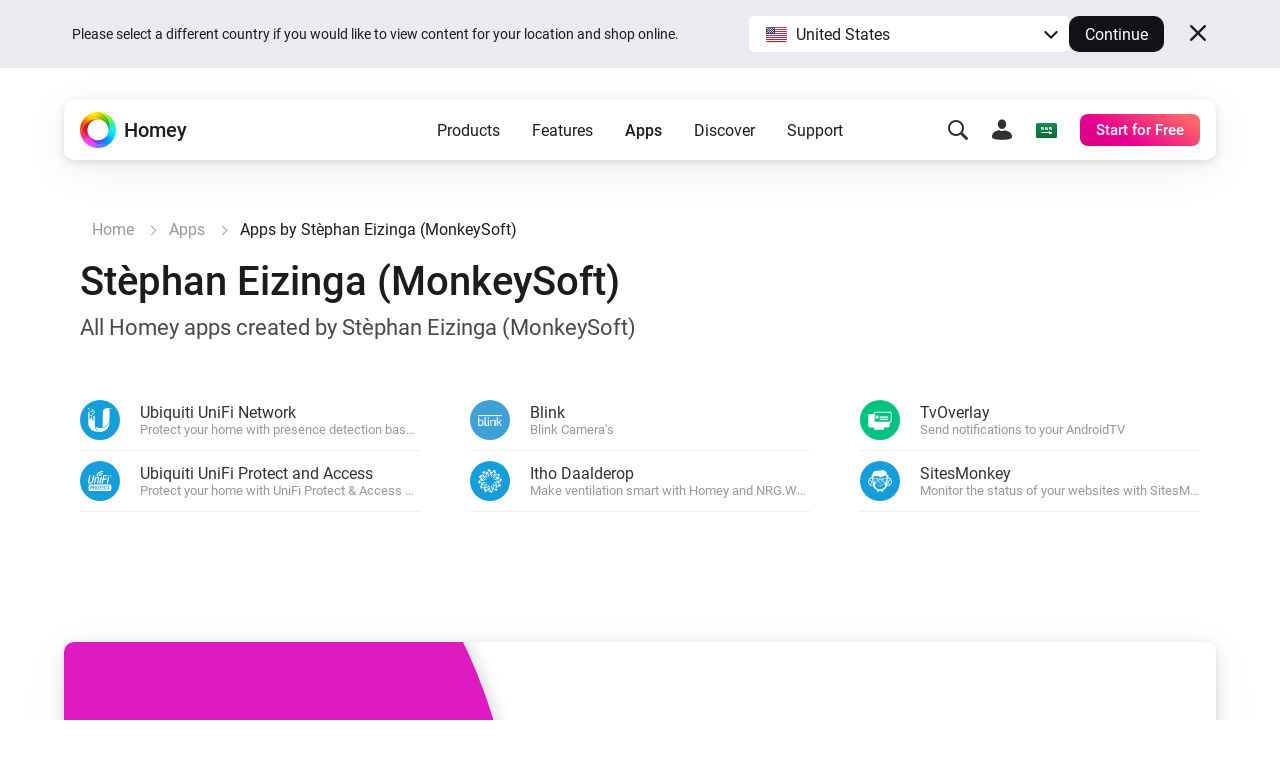

--- FILE ---
content_type: image/svg+xml
request_url: https://apps.homeycdn.net/app/com.ubnt.unifiprotect/168/05e413b3-2843-428c-8eeb-40d592bafce6/assets/icon.svg
body_size: 2691
content:
<?xml version="1.0" encoding="UTF-8"?>
<svg width="960px" height="960px" viewBox="0 0 960 960" version="1.1" xmlns="http://www.w3.org/2000/svg" xmlns:xlink="http://www.w3.org/1999/xlink">
  <!-- Generator: Sketch 60.1 (88133) - https://sketch.com -->
  <title>com.ubnt.unifiprotect/icon2</title>
  <desc>Created with Sketch.</desc>
  <g id="com.ubnt.unifiprotect/icon2" stroke="none" stroke-width="1" fill="none" fill-rule="evenodd">
    <path d="M419.763925,199.040128 C398.021241,229.026753 388.701602,263.145576 384.563723,289 L339,289 C343.147288,257.980326 354.526463,213.521611 383.519841,173.195096 C420.798398,120.46259 490.173751,78.0605831 602,81.159733 L592.680361,125.627839 C497.424445,125.627839 448.757316,159.746663 419.763925,199.040128 Z M586,159 L576.661557,204.750378 C526.869089,207.866503 500.92688,228.659555 484.323114,250.481872 C474.994099,262.965257 469.801883,276.477908 465.655656,290 L420,290 C424.146228,270.236215 432.448111,247.365747 448.005901,224.504722 C471.875003,189.141426 517.521231,161.077417 586,159 Z M502,290 C505.094059,283.860682 507.156765,280.795666 511.282165,274.656348 C521.61442,259.312694 538.134781,247.043343 566,245 L555.677126,290 L502,290 Z M818.216586,245 C818.216586,245 853.979267,253.182663 855,290 L808,290 L818.216586,245 Z M206.170729,246.032297 L260,246.032297 L209.273005,481.61186 C192.718115,559.099826 148.214481,587 84.0442764,587 C18.8305827,587 -13.2545196,559.099826 3.30977612,481.61186 L54.0179601,245 L107.847231,245 L56.0955576,485.741047 C46.7793139,528.102764 60.2413344,546.702878 92.3264367,546.702878 C124.411539,546.702878 145.1028,528.102764 154.419044,485.741047 L206.170729,245 L206.170729,246.032297 Z M398.377546,321 C436.592274,321 457.252447,338.603039 445.890288,390.405463 L405.611416,581 L354.983682,581 L392.175737,406.973584 C398.377546,373.827935 392.175737,361.399493 366.355228,361.399493 C345.695056,361.399493 322.961364,377.977022 315.727494,411.113262 L280.608971,579.965079 L230,579.965079 L283.705176,327.209517 L331.227305,327.209517 L325.034896,357.259815 L326.066956,357.259815 C343.621536,334.463362 370.483505,321 398.377546,321 Z M499.062584,327 L550,327 L495.94685,581 L445,581 L499.062584,327 Z M630.546014,383.533564 L748.901867,383.533564 L739.557487,427.986753 L621.201634,427.986753 L587.972988,581 L534,581 L606.671171,245 L779,245 L768.627835,290.495501 L650.271981,290.495501 L630.546014,383.533564 Z M746,581 L799.019336,327 L851,327 L796.941993,581 L746,581 Z M925.995313,245 C943.512307,245 960,259.409565 960,280 C960,300.590436 944.54162,315 925.995313,315 C906.419705,315 892,299.56185 892,280 C892,259.409565 907.458368,245 925.995313,245 Z M925.995281,309 C940.539916,309 953,297.608822 953,280 C953,263.425883 941.577473,251 925.995281,251 C910.422539,251 899,262.391177 899,280 C899,295.530003 909.384982,309 925.995281,309 Z M941.975566,272.288002 C941.975566,279.474666 937.830826,281.525334 931.618424,282.550669 L943,300 L935.763164,300 L925.415413,283.576003 L919.202999,283.576003 L919.202999,300 L913,300 L913,261 L927.483075,261 C936.796989,261 941.975566,264.076003 941.975566,272.288002 Z M919,277.516593 L925.005456,277.516593 C930.002426,277.516593 934,276.515232 934,271.499319 C934,267.484768 930.002426,266.483407 926.004853,266.483407 L919,266.483407 L919,277.516593 Z" id="UniFi-Protect-Logo" fill="#000000" fill-rule="nonzero"></path>
    <g id="Group" transform="translate(22.000000, 616.500000)" fill="#000000">
      <path d="M879.49264,0.5 C892.377023,0.5 916,58.480569 916,131.490247 C916,203.436867 892.377023,262.5 878.419766,262.5 L24.6958648,262.5 C10.7385947,262.5 -2.27373675e-13,203.436867 -2.27373675e-13,131.490247 C-2.27373675e-13,59.5436273 10.7385947,0.5 24.6958648,0.5 L879.49264,0.5 Z M682.78565,50.8121813 C641.977007,50.8121813 630.165512,76.5791557 630.165512,132.414101 C630.165512,188.258801 641.977007,214.025775 681.703017,214.025775 C718.220122,214.025775 730.031604,186.113179 730.031604,158.190828 L731.114238,158.190828 L731.114238,157.108265 L706.398869,157.108265 L706.398869,159.263639 C706.398869,173.229691 703.180219,196.841291 682.78565,196.841291 C664.527097,196.841291 655.94401,183.957803 655.94401,133.486912 C655.94401,83.0257759 664.527097,71.2150991 682.78565,71.2150991 C701.044203,70.1325354 705.33574,86.2442091 705.33574,101.283072 L705.33574,103.418941 L730.031604,103.418941 L730.031604,100.200508 C730.031604,84.098587 727.885829,50.8121813 682.78565,50.8121813 Z M357.399116,50.8121813 C321.964644,50.8121813 305.851866,76.5791557 305.851866,132.414101 C305.851866,188.258801 320.891769,214.025775 357.399116,214.025775 C393.906476,214.025775 410.029013,189.331612 408.946367,132.414101 C408.946367,76.5791557 392.843335,50.8121813 357.399116,50.8121813 Z M247.867304,55.1034255 L192.028517,55.1034255 L192.028517,211.8704 L216.724382,211.8704 L216.724382,143.16172 L237.128696,143.16172 C254.314375,143.16172 259.688545,150.671397 259.688545,167.855883 L259.688781,169.968769 C259.69245,180.711983 259.752978,188.844562 260.751687,197.923854 C261.824561,204.360722 262.907207,208.651966 265.043224,211.8704 L265.043224,212.952964 L295.113259,212.952964 C291.894609,210.807342 287.603072,206.516097 287.603072,198.986913 C286.530185,189.331612 286.530185,176.448125 286.530185,166.773318 C285.447539,144.234531 277.937352,135.642288 261.824561,134.569477 C279.010239,131.351043 287.603072,116.31218 287.603072,95.9092625 C287.603072,65.8412912 269.344519,55.1034255 247.867304,55.1034255 Z M834.198992,54.0306144 L735.405787,54.0306144 L735.405787,75.5063446 L772.99578,75.5063446 L772.99578,211.8704 L798.754774,211.8704 L798.754774,75.5063446 L834.198992,75.5063446 L834.198992,54.0306144 Z M611.906959,55.1034255 L527.071012,55.1034255 L527.071012,211.8704 L612.979847,211.8704 L612.979847,192.550045 L551.766876,192.550045 L551.766876,142.079155 L607.615422,142.079155 L607.615422,120.603425 L551.766876,120.603425 L551.766876,76.5791557 L611.906959,76.5791557 L611.906959,55.1034255 Z M512.040867,54.0306144 L413.247662,54.0306144 L413.247662,75.5063446 L450.827897,75.5063446 L450.827897,211.8704 L476.606408,211.8704 L476.606408,75.5063446 L512.040867,75.5063446 L512.040867,54.0306144 Z M131.888434,54.0306144 L82.4967044,54.0306144 L82.4967044,210.807342 L107.192569,210.807342 L107.192569,146.380153 L128.669772,146.380153 C157.666932,146.380153 173.769964,128.122857 174.842851,100.200508 C174.842851,73.3607212 161.958469,54.0306144 131.888434,54.0306144 Z" id="Combined-Shape"></path>
      <path d="M357.995099,69.5 C373.120976,69.5 385,79.1930599 385,131.962041 C385,185.816721 373.120976,195.5 357.995099,195.5 C342.879024,195.5 331,185.816721 331,131.962041 C331,79.1930599 342.879024,69.5 357.995099,69.5 Z" id="UniFi-Protect-Logo-path"></path>
      <path d="M237.381935,72.5 C254.491369,72.5 261.968255,81.160106 260.900127,98.5 C260.900127,114.757381 252.34541,124.5 236.313807,124.5 L216,124.5 L216,72.5 L237.381935,72.5 Z" id="UniFi-Protect-Logo-path"></path>
      <path d="M122.12012,72.5 C142.555857,72.5 149,83.2864276 149,100.538831 C149,119.956359 138.249997,127.5 124.277928,127.5 L106,127.5 L106,72.5 L122.12012,72.5 Z" id="UniFi-Protect-Logo-path"></path>
    </g>
  </g>
</svg>


--- FILE ---
content_type: image/svg+xml
request_url: https://apps.homeycdn.net/app/com.gugutab.tvoverlay/11/57b12ab0-9a9c-427a-9661-ab4af2a7a54d/assets/icon.svg
body_size: 93
content:
<svg height="960" viewBox="0 0 960 960" width="960" xmlns="http://www.w3.org/2000/svg"><path d="m883 147c35.898509 0 65 29.101491 65 65v311.641654c0 35.898509-29.101491 65-65 65l-16-.000654v126.401478c0 35.898509-29.101491 65-65.000052 65l-162.770948-.000599.001474 69.958016c.000057 10.930676-8.768687 19.813329-19.65551 20.000105h-360.805438c-11.045649 0-19.999935-8.954234-20-19.999883l-.000526-69.958238-162.769.000599c-35.5395237 0-64.4172905-28.522372-64.9912919-63.925106l-.0087081-1.074894v-411.042478c0-35.898509 29.1014913-65 65.0000993-65h157.4219007l.000584-27c0-35.898509 29.101492-65 65-65zm0 40h-584.577416c-13.807118 0-25 11.192881-25 25v311.641654c0 13.807119 11.192882 25 25 25h584.577416c13.807119 0 25-11.192881 25-25v-311.641654c0-13.807119-11.192881-25-25-25zm-78 247v47h-332v-47zm-442.5-137c35.622366 0 64.5 29.101491 64.5 65s-28.877634 65-64.5 65-64.5-29.101491-64.5-65 28.877634-65 64.5-65zm442.5 47v47h-332v-47z"/></svg>


--- FILE ---
content_type: image/svg+xml
request_url: https://apps.homeycdn.net/app/com.jasperbollen.homey-blink/22/ac926f9e-bc29-4ab4-ac26-11e8303b5f80/assets/icon.svg
body_size: 1421
content:
<svg 
     version="1.1" 
     xmlns="http://www.w3.org/2000/svg" 
     xmlns:xlink="http://www.w3.org/1999/xlink" 
     width="123px" height="55px" 
     viewBox="0 0 123 55" preserveAspectRatio="none"> 
   <g> 
<image width="123" height="55" xlink:href="data:image/png;base64, 
iVBORw0KGgoAAAANSUhEUgAAAHsAAAA3CAYAAAAsXTVoAAAABmJLR0QA/wD/AP+gvaeTAAAFfElE
QVR42u2ce4gXVRTHN1xdt3YTTYsyY7PUNV+7RS29MJKFdFOJUMIerkIEBQa1JCRBZFERpZkRobU+
Yo3Qxc1H+eiPrMWtRCFS2dpKC3XLHmqoUdntHH/nF9dhzpnn7zHzOxe+7M7uvefemc/MfZx7ZsqM
MYdMJp1QpVaYDpVZB5rSnU4obIWtKa2wdcwuoTG7CnQhqFqVWiHfKoStKhHpRVDYKoWtSjzskaAx
oFrSNaSKPDbkUtAEqw2oOtDglAMYABrvOG88vjxXsLl19oQ8nnQr04anA9iopJt0tHXDVhY57LnM
eW9S2LK2u5T/UGEXH+y3I8K+kil/jPwISYO9UWHzuopzEZJTQWGnCPZwhV06sK9W2KUDG5cqZ1zK
/wzqr7DTBRv1LOg4qJt0nP5WprDTBzuJUtgKW2Er7BzCrlPYpQN7HFPoIlAjaCGoA/QxaAdoC2gp
aAbo4hTDRo/cdaCHQWtAn4K+AO0CfQJ6na5P3yKB3QdU7gW71lEIj9cGCHBrA52fJ9i4O7YV1EU+
8u108deB+jFlWkA9Vv5vQY8KdYwjH/6/fgP8QLfnCfYQ2gf4zDqfD0Bfgzqz14CDfcbaZqumJzhM
+ht0Qx5gD2Mg/CbccKt8bkDcCPoqQlTn3DzA3iLUP9+rG/+VMtwcQwjrPy69RNywh1I9znRUcKq4
1dnp2Fz5PKYw3vocwn5BqPcZP2P2atDsGGOWNyUE9jf0v8dNvGlxjmDPEOrc4HeCdpi6QGc6RWMD
jm13gppAD4CWgY54nPBdCYCNPdoej/PooSGgGTQR1ACaCtoslDnMzB2iwK4X6ttLEzPfs3Fnes3H
DPMlofx7CYAtDUVttOEiteMVwcbEGGEPIr8/NzEcGnTpZd8lwwKMIcsFWzUJhL1EmNE7VSPYuTvG
SJUdQj2NYdbZmF4Osa6rYXagDI0xSYH9bsgoly7G3r0xPdlLhDa3hHWqNEdYyHcEbEwxwf4uYE/m
FDd2zwoAey1j+0EBdGsUD9rYCCe8mLH5ZgJgR/XabYgB9gqXvE0C6M5CboS0MDY/KgHYG2OA7Rw+
McbuNJP3J9DAQsKextjcr7B9we6giRb6OqZ7OHcaCr3FeRtjE5cLFQrbE7bf1FQM+9nXCmvAaoUd
C+xb4tzijAJ7lMLOOex1xQK7VmFHgo2OrLdoCbYSdJDJt74YYDco7Eiwn3fkaxSe8McKDXsSY7OX
cT0q7HPTMpe8CwXgdYWEPYex+aUuvXzBXs3Y3snk7y4k7OcYm1sVdiR36XBh32FVoWC/w9hcpLB9
wW4X7DcL3fn9hYDNxWzNU9i+YHstq95nyp0EXZZP2DOFO2+Kyc2XF0oNNoZq/x50U0SCPT7kye5i
7P1oKH45AOzlCpvVZOGhWpSPJ1uKw5LeqHyRKYM7PSMVNqulQXpRCTYGzWPc2T0mE/uNXyG6wmQC
8vGtEIyDuoRmiA8J3Uo2jRYaPU8oh0GOjxB03GOvp3VlhcI+GxPYw9j4hTiFCjjEhIH4fxKAU8wF
dkvzPRp9awjf8CSFfVbXC9doWxTYYVK7z0a3B7TborD/15PCdVpgwz6SQ9ArAzQYAxWPBbC9xnh/
ZgPjwLnXf1bkCDY3b7kvpnU2p06v8RszXWAygWzo3ToA+isGyD+A7gjRYAz02++zji5z7ucwe6nt
R0lZNyL3ZL9qPf12mSciwm5z2M2+bOEWSjzLuintNrSGqHcEzZtOW7Z6rV001w/VDqRp/VPktttJ
TpLvTSbeCbv9P6yfOBHAiMzdoDcM/6pvEOHbjxias89k3kTspgbjsg7fUMRg/Jus/OcR1Er6mf29
wmNyY+fvT71AecS293Oxi8d9jPvrtG55+8ZYdzk9DFX/AWfjKGJgFd31AAAAEnRFWHRFWElGOk9y
aWVudGF0aW9uADGEWOzvAAAAAElFTkSuQmCC
"/> 
   </g> 
</svg>	


--- FILE ---
content_type: image/svg+xml
request_url: https://apps.homeycdn.net/app/nl.monkeysoft.sitesmonkey/3/cdd21195-14aa-4757-9ecf-95359c1c7aac/assets/icon.svg
body_size: 2582
content:
<?xml version="1.0" encoding="UTF-8"?>
<svg id="Laag_1" data-name="Laag 1" xmlns="http://www.w3.org/2000/svg" viewBox="0 0 283.36 260.71">
  <defs>
    <style>
      .cls-1 {
        fill: #fff;
      }

      .cls-1, .cls-2, .cls-3 {
        fill-rule: evenodd;
      }

      .cls-4, .cls-2 {
        fill: #010101;
      }

      .cls-3 {
        fill: #3458a4;
      }
    </style>
  </defs>
  <path class="cls-2" d="M54.33,141.44c1.04,16.57-1.81,36.62,5.96,54.34,25.11,57.29,139.61,57.29,164.73,0,7.77-17.71,4.91-37.77,5.96-54.34,1.34-21.2,15.57-45.64,12.58-69.1-.71-5.56-10-14.67-11.89-16.92-6.94-8.24-19.95,17.26-15.35,22.85,6.66,8.1,12.02,14.54,13.21,25.09,3.33,29.48-17.78,53.03-48.33,48.82,34.08,18.82,23.33,57.32-12.31,72.05-21.54,8.9-44.88,6.83-64.31-6.34-25.74-17.45-30.39-49.17-.46-65.7-42.46,5.86-60.58-42.81-40.03-66.8,8.52-9.94,22.25-13.25,22.25-13.25,0,0-2.48-1.54-4.97-6.86s-2.49-9.94-2.49-9.94c0,0,7.81,14.79,13.96,16.45,2.75.74,6.26,1.08,9.84,1.45,12.03,1.24,16.68,3.74,26.96,10.5,0,0-3.67-4.73-6.27-12.07s-2.01-17.51-2.01-17.51c4.54,15.9,11.9,26.89,24.73,37.27,0,0,5.56-3.31,12.31-15.27,6.74-11.95,8.28-18.82,8.28-18.82,0,0,.24,7.81-1.42,14.44-1.66,6.63-5.32,12.43-5.32,12.43,0,0,26.74-6.74,32.95-12.72,6.21-5.98,9.88-13.61,9.88-13.61,0,0-.06,10.59-5.89,17.93,13.86-3.4,31.07-31.77,26.51-39.76-1.89-3.31-26.51-33.37-42.6-35.73-16.09-2.37-25.56,8.99-47.33,9.47-21.77.47-46.86-3.79-59.64,6.15s-33.37,53.96-34.32,62.48c-1.57,14.13,13.67,44.47,14.84,63.05"/>
  <path class="cls-2" d="M143.48,154.76s-6.86-7.22-10.41-7.93c-3.55-.71-10.3,8.76-10.3,8.76,0,0,2.37.95,4.38.47,2.01-.47,4.73-1.54,7.34-1.3,2.6.24,7.57,2.72,7.57,2.72-1.04,17.64,4.62,17.64,3.58,0,0,0,4.97-2.49,7.57-2.72,2.6-.24,5.32.83,7.34,1.3,2.01.47,4.38-.47,4.38-.47,0,0-6.74-9.47-10.3-8.76-3.55.71-10.41,7.93-10.41,7.93l-.31.17-.43-.17h0Z"/>
  <path class="cls-4" d="M110.36,175.94c21.92,5.76,51.68,4.72,71.12-8.01l3.42,5.23c-17.96,11.75-59.65,15.65-77.12,2.78-1.21-.89-2.35-1.83-1.01-1.33.89.34,2.56,1.06,3.58,1.33"/>
  <path class="cls-3" d="M95.26,139.41c15.9,1.85,35.09-12.67,37.45-26.86.22-1.33-.34-2.59-1.39-3.73-9.37-10.28-58.1-13.98-60.31-1.39-.52,2.97,0,6.57.66,10.06,2.47,12.95,10.33,20.39,23.59,21.93M192.54,139.41c-15.9,1.85-35.09-12.67-37.45-26.86-.22-1.33.34-2.59,1.39-3.73,9.37-10.28,58.1-13.98,60.31-1.39.52,2.97,0,6.57-.66,10.06-2.47,12.95-10.33,20.39-23.59,21.93h0ZM141.84,106.65c-16.14-14.22-58.49-16.05-77.61-8.63-2.58,1-4.45,2.31-4.29,4.12.3,3.31,4.56,4.2,4.56,4.2-3.54,42.17,40.85,54.26,67.68,20.71,4.73-5.92,6.51-9.59,8.17-10.3,2.35-1.01,4.74-1.01,7.1,0,1.66.71,3.43,4.38,8.17,10.3,26.84,33.55,71.22,21.46,67.68-20.71,0,0,4.26-.89,4.56-4.2.16-1.8-1.71-3.11-4.29-4.12-19.15-7.43-61.57-5.31-77.7,8.73-2.36,2.05-1.66,1.99-4.03-.1h0Z"/>
  <path class="cls-2" d="M110.36,105.35c5.33,0,9.64,4.66,9.64,10.41s-4.32,10.41-9.64,10.41-9.64-4.66-9.64-10.41c0-2.93,1.12-5.57,2.92-7.46-.05.32-.08.65-.08.98,0,2.7,1.7,4.88,3.79,4.88s3.79-2.19,3.79-4.88c0-1.6-.59-3.02-1.51-3.91.25-.02.49-.03.74-.03"/>
  <path class="cls-2" d="M177.43,105.35c-5.33,0-9.64,4.66-9.64,10.41s4.32,10.41,9.64,10.41,9.64-4.66,9.64-10.41c0-2.93-1.12-5.57-2.92-7.46.05.32.08.65.08.98,0,2.7-1.7,4.88-3.79,4.88s-3.79-2.19-3.79-4.88c0-1.6.59-3.02,1.51-3.91-.25-.02-.49-.03-.74-.03"/>
  <polygon class="cls-2" points="119.06 247.79 142.3 232.69 142.81 233.47 143.33 232.69 166.56 247.79 180.58 224.86 188.47 229.68 171.97 256.66 169.5 260.71 165.51 258.12 142.81 243.37 116.13 260.71 113.65 256.66 97.16 229.68 105.05 224.86 119.06 247.79"/>
  <polygon class="cls-4" points="104.25 228.15 118.31 251.13 141.6 236 142.81 237.87 144.03 236 167.32 251.13 181.38 228.15 185.19 230.47 169.94 255.41 168.74 257.37 166.82 256.12 142.81 240.52 118.81 256.12 116.89 257.37 115.69 255.41 100.44 230.47 104.25 228.15"/>
  <path class="cls-1" d="M157.25,20.74s3.19,6.63,5.68,12.31c2.48,5.68,4.14,14.44,4.97,14.32s1.18-7.45,2.48-6.51c1.3.95,5.21,10.89,7.22,9.35s4.26-8.99,5.32-8.4c1.07.59,1.3,6.51,2.96,6.63s5.09-9.7,6.74-7.69c1.66,2.01,3.79,2.25,4.97,6.39,1.18,4.14,2.25,6.39,3.67,5.8s7.46-14.08,6.75-18.76c-.71-4.67-4.02-5.21-6.15-6.21-2.13-1.01-4.97-4.91-7.04-5.09-2.07-.18-5.44,5.03-8.22,3.43s-5.98-6.1-9.18-6.57-5.33,3.55-8.64,2.48c-3.31-1.06-6.86-4.02-9.11-4.02s-2.42,2.55-2.42,2.55"/>
  <path class="cls-1" d="M146.64,19.01s5.33,3.79,8.05,13.73,1.54,21.54-.12,21.89c-1.66.35-3.2-3.67-4.26-5.32-1.07-1.66-1.07-6.27-2.37-4.5-1.3,1.78-2.49,5.09-3.79,3.91-1.3-1.18-2.13-6.63-4.38-6.03-2.25.59-3.2,6.39-5.8,5.21s-2.84-4.73-5.09-3.19-3.19,5.33-4.61,2.25,0-8.64-3.43-15.39c-3.43-6.74-4.73-10.18-3.79-10.77.95-.59,7.45,3.79,9.47,2.72,2.01-1.07,2.6-3.67,4.97-4.2,2.37-.53,5.27,2.25,6.8,1.72,1.54-.53,2.25-3.73,3.61-3.91s4.73,1.89,4.73,1.89"/>
  <path class="cls-1" d="M106.47,22.74s3.08,3.91,6.04,14.32,4.5,18.7,2.37,18.34c-2.13-.35-5.32-5.8-6.51-5.32-1.18.47-.95,5.8-3.2,5.44s-12.43-8.16-14.08-16.45c-1.66-8.28,3.31-6.04,5.92-6.63,2.6-.59-1.06-6.75,2.01-6.51,3.08.24,5.21,3.55,5.92,3.43.71-.12-2.6-7.69,1.54-6.63h-.01Z"/>
  <path class="cls-1" d="M88.93,60.55c1.3,1,2.28,1.49,2.39,1.27.09-.19-.39-.81-1.16-1.78-5.94-7.5-6.7-11.62-7.52-20.92-.19-2.11-.29-3.55-.43-3.57-.12-.02-.3.28-.5.75-.44,1.02-.76,2.07-.98,3.15-1.55,7.92,1.84,16.21,8.2,21.09"/>
  <path class="cls-1" d="M68.9,44.13s-1.07,5.56.95,12.78c2.01,7.22,6.75,10.89,5.8,12.78s-5.21.35-6.15,1.89c-.95,1.54.41,2.25-.71,2.9s-2.19-.89-2.96.18.59,3.85-1.01,3.61-5.5-4.5-7.28-10.71c-1.77-6.21-.12-18.28,1.42-17.04,1.54,1.24,1.42,8.58,3.02,8.05,1.6-.53,1.66-16.63,6.92-14.44"/>
  <path class="cls-2" d="M137.78,196.63s2.66.65,6.27.53,6.04-1.77,6.15-1.01c.12.77-5.62,6.86-7.69,6.09s-7.46-5.44-4.73-5.62"/>
  <path class="cls-4" d="M48.2,112.91s-12.75-13.72-19.49-10.6h-.02c-3.74,1.78-9.11,11.92-13.31,22.57-4.17,10.59-7.03,21.1-5.79,23.79h0c1.98,4.22,9.33,14.84,16.85,23.02,4.65,5.07,9.05,9.01,11.41,9.2,7.04.56,20.66-9.7,20.69-9.73l2.41,6.69c-.66-.46-13.41,12.52-23.28,12.52-4.94-.39-10.65-3.38-16.65-9.91-8.06-8.78-17.9-23.71-20.14-28.5h0l-.02-.03c-2.28-4.91.14-17,5.06-29.5,4.9-12.43,12.62-26.39,18.58-29.18l.02-.02h.02c12.66-5.88,25.51,14.45,25.56,14.51l-1.88,5.17h-.02Z"/>
  <path class="cls-2" d="M20.79,142.39s5.76-26.63,10.61-24.26c4.85,2.37,16.97,20.71,15.78,24.73-1.18,4.02-5.8,8.99-4.61,10.77,1.18,1.78,5.8,2.6,5.44,6.39s-3.19,9.11-6.15,8.87c-2.96-.24-13.49-7.93-11.6-7.57,1.89.36,10.18,2.43,10.89.95.71-1.48-7.34-7.99-6.57-9.53s7.39-6.92,6.09-10.71c-1.3-3.79-6.2-15.74-8.21-14.55-2.01,1.18-9.54,23.55-11.67,14.91"/>
  <path class="cls-4" d="M235.15,112.91s12.75-13.72,19.49-10.6h.02c3.74,1.78,9.11,11.92,13.31,22.57,4.17,10.59,7.03,21.1,5.79,23.79h0c-1.98,4.22-9.33,14.84-16.85,23.02-4.65,5.07-9.05,9.01-11.41,9.2-7.04.56-20.65-9.7-20.69-9.73l-2.41,6.69c.66-.46,13.41,12.52,23.28,12.52,4.94-.39,10.65-3.38,16.65-9.91,8.06-8.78,17.9-23.71,20.14-28.5h0l.02-.03c2.28-4.91-.14-17-5.06-29.5-4.9-12.43-12.62-26.39-18.58-29.18l-.02-.02h-.02c-12.66-5.88-25.51,14.45-25.56,14.51l1.88,5.17h.02Z"/>
  <path class="cls-2" d="M262.55,142.39s-5.75-26.63-10.61-24.26c-4.85,2.37-16.97,20.71-15.78,24.73,1.18,4.02,5.8,8.99,4.61,10.77-1.18,1.78-5.8,2.6-5.44,6.39s3.19,9.11,6.15,8.87c2.96-.24,13.49-7.93,11.6-7.57-1.89.36-10.18,2.43-10.89.95s7.34-7.99,6.57-9.53c-.77-1.54-7.39-6.92-6.09-10.71,1.3-3.79,6.2-15.74,8.21-14.55,2.01,1.18,9.54,23.55,11.67,14.91"/>
  <path class="cls-1" d="M107.64,233.69l10.66,17.44,19.22-12.49c-10.25-.41-20.4-2.06-29.88-4.95"/>
  <path class="cls-1" d="M148.08,238.63l19.24,12.5,10.74-17.56c-9.51,2.93-19.69,4.62-29.98,5.06"/>
</svg>

--- FILE ---
content_type: image/svg+xml
request_url: https://apps.homeycdn.net/app/com.ubnt.unifi/65/ba1b99a9-f586-4719-a11a-378c687503ed/assets/icon.svg
body_size: 349
content:
<?xml version="1.0" encoding="utf-8"?>
<!-- Generator: Adobe Illustrator 17.1.0, SVG Export Plug-In . SVG Version: 6.00 Build 0)  -->
<!DOCTYPE svg PUBLIC "-//W3C//DTD SVG 1.1//EN" "http://www.w3.org/Graphics/SVG/1.1/DTD/svg11.dtd">
<svg xmlns="http://www.w3.org/2000/svg" viewBox="0 0 1008 1024" fill="#000"><path d="M625.2 194v541.6c0 28-2.8 57.8-8.4 87 136.8-25 226-109.6 271.2-256.8l22-72V.6c-258 0-284.8 99-284.8 193.4zM170.8 57h57v56.2h-57V57zm57 85h57v56.4h-57V142zm-56.6 70.8h56.4V269h-56.4v-56.2zm-57 84.4h56.4v56.4h-56.4v-56.4zM0 0h57v57H0V0zm284.8 735.6V325.4h-57v209.8h-57V409.8H114V466H57V155.8H0v464C0 850.6 169 1024 455 1024c0 0-170.2-93.8-170.2-288.4zM495 852.8c-76-3.4-134.4-22.8-179.6-50.6 30.6 133 145.2 198.4 150.8 201.6l33.8 18.6c258.6-17.2 410-184.2 410-402.6v-47.4c-61.4 200.6-204.6 290-415 280.4zm-380.8-739h56.2V170h-56.2v-56.2zM973.4.2c-18.8 0-34.6 14.8-34.6 34.2 0 19.8 15.8 34.4 34.6 34.4s34.4-14.8 34.4-34.4C1007.8 15 992 .2 973.4.2zm0 63.6c-16 0-28.4-12.6-28.4-29.4 0-16.4 12.2-29 28.4-29 15.8 0 28.2 12.6 28.2 29 0 16.6-12.4 29.4-28.2 29.4zm16-38c0-7.8-4.4-11.4-14-11.4H960v40h6.2V37.2h6.6l11 17.2h6.6L979 36.8c6-.6 10.4-3.6 10.4-11zm-16.6 6.4h-6.6V19.4h8.2c4.2 0 8.8.8 8.8 6.2 0 6.4-5 6.6-10.4 6.6z"/></svg>


--- FILE ---
content_type: image/svg+xml
request_url: https://apps.homeycdn.net/app/nl.monkeysoft.nrgwatch/4/7e0d2f46-c759-4297-b547-e54ff379a341/assets/icon.svg
body_size: 1450
content:
<svg id="logo" data-name="logo" xmlns="http://www.w3.org/2000/svg" viewBox="0 0 960 960">
  <g id="logo">
    <g>
      <path d="M960,416.57l-67.23,116.45-48.51-83.87c-.71-.71-1.38-2.09-2.09-2.76,22.16-18.02,38.8-41.6,48.51-69.32l69.32,39.51h0Z"/>
      <path d="M601.63,859.49c-23.58-6.94-44.36-20.11-58.91-38.8,49.92-48.51,62.38-123.39,26.34-186.44l44.36,76.93c11.79,20.78,27.72,36.75,46.45,49.21,0,.71-.71,1.38-.71,2.09l-57.53,97.04v-.03Z"/>
      <path d="M395.79,869.19c-17.31-17.31-27.72-39.51-31.9-63.09,67.23-16.64,115.74-76.26,115.74-149.02v88.72c0,23.58,5.56,45.74,15.26,65.85-.71.71-1.38.71-1.38,1.38,0,0-97.72,56.15-97.72,56.15Z"/>
      <path d="M325.09,775.61h-112.98c-6.23-23.58-4.14-48.51,4.14-70.7,66.53,19.4,138.64-7.61,174.69-70.7l-44.36,76.93c-11.79,20.78-18.02,42.27-20.11,64.47,0-.71-.71,0-1.38,0h0Z"/>
      <path d="M198.23,658.49l-97.72-56.15c6.94-23.58,20.11-44.36,38.8-58.91,47.83,49.92,123.39,62.38,186.44,26.34l-76.93,44.36c-20.11,11.79-36.75,27.72-49.21,46.45-.71-1.38-.71-2.09-1.38-2.09Z"/>
      <path d="M133.76,478.96l-56.15-97.72c17.31-17.31,39.51-27.72,63.09-31.9,16.64,67.23,76.26,115.74,149.02,115.74h-89.43c-23.58,0-45.74,5.56-65.85,15.26,0-.71-.71-.71-.71-1.38h.03Z"/>
      <path d="M357.66,101.19c23.58,6.94,44.36,20.11,58.91,38.8-49.92,48.51-62.38,124.06-26.34,186.44l-44.36-76.93c-11.79-20.11-27.72-36.75-46.45-49.21,0-.71.71-1.38.71-2.09l57.53-97.04v.03Z"/>
      <path d="M563.54,90.81c17.31,17.31,27.72,39.51,31.9,63.09-67.23,16.64-115.74,76.26-115.74,149.02v-88.72c0-23.58-5.56-45.74-15.26-65.85.71-.71,1.38-.71,1.38-1.38,0,0,97.72-56.15,97.72-56.15Z"/>
      <path d="M634.91,185.06h112.3c6.23,23.58,4.14,48.51-4.14,70.7-66.53-19.4-138.64,7.61-174.69,70.7l44.36-76.93c11.79-20.11,18.02-42.27,20.11-64.47h2.09-.03Z"/>
      <path d="M761.77,302.21l97.72,56.15c-6.94,23.58-20.11,44.36-38.8,58.91-48.51-49.92-124.06-62.38-186.44-26.34l76.93-44.36c20.11-11.79,36.75-27.72,49.21-46.45,0,1.38.71,1.38,1.38,2.09h0Z"/>
      <path d="M443.62,346.58l-21.49-37.42c-26.34-45.74-19.4-99.81,13.88-136.56,4.85,13.17,8.32,27.05,8.32,42.27v131.71h-.71Z"/>
      <path d="M345.87,444.29h-43.65c-52.68,0-95.66-33.28-111.6-80.4,13.88,2.09,27.72,6.94,40.89,13.88,0,0,114.36,66.53,114.36,66.53Z"/>
      <path d="M515.71,614.13l21.49,37.42c26.34,45.74,19.4,99.81-13.88,136.56-4.85-13.17-8.32-27.05-8.32-42.27v-131.71h.71,0Z"/>
      <path d="M657.11,515.71c52.68,0,96.34,33.28,111.6,80.4-13.88-2.09-27.72-6.94-40.89-13.88l-114.36-65.85h43.65v-.71.03Z"/>
      <path d="M613.42,444.29l37.42-21.49c45.74-26.34,99.81-19.4,136.56,13.88-13.17,4.85-27.05,8.32-42.27,8.32l-131.71-.71h0Z"/>
      <path d="M692.45,316.06l-114.36,65.85,21.49-37.42c26.34-45.74,76.93-66.53,125.47-56.83-9.03,11.08-20.11,20.78-32.57,28.43l-.03-.03Z"/>
      <path d="M581.56,231.51l-65.85,114.36v-43.65c0-52.68,33.28-95.66,80.4-111.6-2.09,14.55-6.94,28.43-14.55,40.89h0Z"/>
      <path d="M315.39,267.55l65.85,114.36-37.42-21.49c-45.07-26.34-66.53-76.93-56.15-125.47,11.08,9.03,20.78,20.11,27.72,32.57v.03Z"/>
      <path d="M325.76,391.61l-76.93-44.36c-20.11-11.79-42.27-18.02-64.47-20.11v-114.36c23.58-6.23,48.51-4.14,70.7,4.14-18.73,66.53,8.32,137.94,70.7,174.69Z"/>
      <path d="M213.49,515.71h132.38l-37.42,21.49c-45.74,26.34-99.81,19.4-136.56-13.88,12.46-4.14,27.05-7.61,41.6-7.61h0Z"/>
      <path d="M267.55,643.94l114.36-65.85-21.49,37.42c-26.34,45.74-76.93,66.53-125.47,56.83,8.32-11.08,19.4-20.78,32.57-28.43l.03.03Z"/>
      <path d="M377.77,728.49l65.85-114.36v43.65c0,52.68-33.28,95.66-80.4,111.6,2.76-14.55,6.94-27.72,14.55-40.89h0Z"/>
      <path d="M643.94,692.45l-65.85-114.36,37.42,21.49c45.74,26.34,66.53,76.93,56.83,125.47-11.79-9.03-20.78-19.4-28.43-32.57l.03-.03Z"/>
      <path d="M633.53,569.06l76.93,44.36c20.11,11.79,42.27,18.02,64.47,20.11v114.36c-23.58,6.23-48.51,4.14-70.7-4.14,19.4-66.53-7.61-138.64-70.7-174.69h0Z"/>
      <path d="M657.11,480.34h88.72c23.58,0,45.74-5.56,65.85-15.26,0,.71.71,1.38,1.38,1.38l56.15,97.72c-17.31,17.31-39.51,27.72-63.09,31.9-16.64-67.23-76.26-115.74-149.02-115.74h0Z"/>
      <path d="M863.66,185.06v134.47l-83.87-48.51c-.71-.71-2.09-.71-2.76-1.38,10.41-26.34,13.17-55.44,7.61-84.55h79.02v-.03Z"/>
      <path d="M731.96,149.02h-100.51c-4.14-27.72-16.64-54.77-36.04-76.93l69.32-40.22,67.23,117.15h0Z"/>
      <path d="M415.9,0l116.45,67.23-83.87,48.51c-.71.71-2.09,1.38-2.76,2.09-18.02-22.16-41.6-38.8-69.32-48.51L415.9,0Z"/>
      <path d="M184.39,96.34h134.47l-48.51,83.87c-.71.71-.71,2.09-1.38,2.76-26.34-10.41-55.44-13.17-84.55-7.61v-79.02h-.03Z"/>
      <path d="M149.02,228.04v100.51c-27.72,4.85-54.77,16.64-76.93,36.04l-40.22-69.32s117.15-67.23,117.15-67.23Z"/>
      <path d="M0,544.1l67.23-116.45,48.51,83.87c.71.71,1.38,2.09,2.09,2.76-22.16,18.02-38.8,41.6-48.51,69.32L0,544.1Z"/>
      <path d="M95.66,775.61v-134.47l83.87,48.51c.71.71,2.09.71,2.76,1.38-10.41,26.34-13.17,55.44-7.61,84.55h-79.02v.03Z"/>
      <path d="M228.04,810.98h100.51c4.85,28.43,16.64,54.77,36.04,76.93l-69.32,39.51-67.23-116.45h0Z"/>
      <path d="M543.43,960l-116.45-67.23,83.87-48.51c.71-.71,2.09-1.38,2.76-2.09,18.02,22.16,41.6,38.8,69.32,48.51l-39.51,69.32h0Z"/>
      <path d="M774.94,863.66h-134.47l48.51-83.87c.71-.71.71-2.09,1.38-2.76,26.34,10.41,55.44,13.17,84.55,7.61v79.02h.03Z"/>
      <path d="M810.98,731.96v-100.51c28.43-4.14,54.77-16.64,76.93-36.04l39.51,69.32-116.45,67.23h0Z"/>
    </g>
  </g>
</svg>
